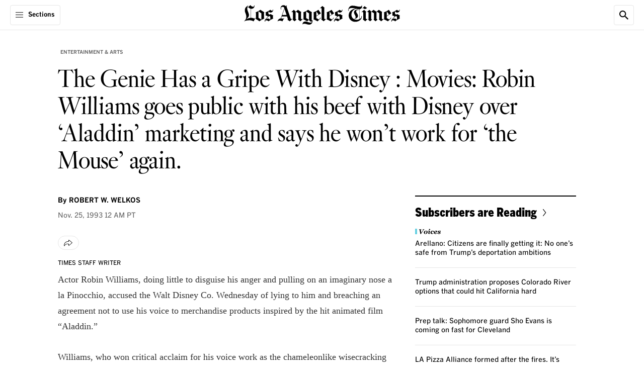

--- FILE ---
content_type: text/javascript
request_url: https://libs.platform.latimes.com/modalityjs/latest.js
body_size: 2681
content:
(()=>{"use strict";var e={314:e=>{e.exports=function(e){var t=[];return t.toString=function(){return this.map(function(t){var n="",o=void 0!==t[5];return t[4]&&(n+="@supports (".concat(t[4],") {")),t[2]&&(n+="@media ".concat(t[2]," {")),o&&(n+="@layer".concat(t[5].length>0?" ".concat(t[5]):""," {")),n+=e(t),o&&(n+="}"),t[2]&&(n+="}"),t[4]&&(n+="}"),n}).join("")},t.i=function(e,n,o,i,r){"string"==typeof e&&(e=[[null,e,void 0]]);var s={};if(o)for(var a=0;a<this.length;a++){var l=this[a][0];null!=l&&(s[l]=!0)}for(var d=0;d<e.length;d++){var m=[].concat(e[d]);o&&s[m[0]]||(void 0!==r&&(void 0===m[5]||(m[1]="@layer".concat(m[5].length>0?" ".concat(m[5]):""," {").concat(m[1],"}")),m[5]=r),n&&(m[2]?(m[1]="@media ".concat(m[2]," {").concat(m[1],"}"),m[2]=n):m[2]=n),i&&(m[4]?(m[1]="@supports (".concat(m[4],") {").concat(m[1],"}"),m[4]=i):m[4]="".concat(i)),t.push(m))}},t}},354:(e,t,n)=>{n.d(t,{A:()=>a});var o=n(601),i=n.n(o),r=n(314),s=n.n(r)()(i());s.push([e.id,".modality-content,.modality-overlay{z-index:2147483642}.modality-content{display:flex;align-items:center;justify-content:center;background:rgba(0,0,0,0)}.modality-overlay{position:fixed;top:0;bottom:0;left:0;width:100vw;height:100vh;background:rgba(0,0,0,.5)}.modality-content{position:fixed;left:0;right:0;transform:translateY(150%);animation-duration:.5s;animation-timing-function:cubic-bezier(0.2, 0.84, 0.46, 0.99);animation-iteration-count:1;animation-name:slideInFromBottom;animation-fill-mode:forwards}@keyframes slideInFromTop{from{transform:translateY(150%)}to{transform:translateY(0)}}@keyframes slideInFromBottom{from{transform:translateY(150%)}to{transform:translateY(0)}}.closed{animation-name:slideOutToBottom}@keyframes slideOutToBottom{from{transform:translateY(0)}to{transform:translateY(150%)}}.modality-content{bottom:0}",""]);const a=s},601:e=>{e.exports=function(e){return e[1]}},830:(e,t,n)=>{n.d(t,{A:()=>a});var o=n(601),i=n.n(o),r=n(314),s=n.n(r)()(i());s.push([e.id,".modality-content,.modality-overlay{z-index:2147483642}.modality-content{display:flex;align-items:center;justify-content:center;background:rgba(0,0,0,0)}.modality-overlay{position:fixed;top:0;bottom:0;left:0;width:100vw;height:100vh;background:rgba(0,0,0,.5)}.modality-content{position:fixed;left:0;right:0;transform:translateY(150%);animation-duration:.5s;animation-timing-function:cubic-bezier(0.2, 0.84, 0.46, 0.99);animation-iteration-count:1;animation-name:slideInFromTop;animation-fill-mode:forwards}@keyframes slideInFromTop{from{transform:translateY(-150%)}to{transform:translateY(0)}}@keyframes slideInFromBottom{from{transform:translateY(150%)}to{transform:translateY(0)}}.closed{animation-name:slideOutToBottom}@keyframes slideOutToBottom{from{transform:translateY(0)}to{transform:translateY(-150%)}}.modality-content{top:0}",""]);const a=s},976:(e,t,n)=>{n.d(t,{A:()=>a});var o=n(601),i=n.n(o),r=n(314),s=n.n(r)()(i());s.push([e.id,".modality-content,.modality-overlay{z-index:2147483642}.modality-content{display:flex;align-items:center;justify-content:center;background:rgba(0,0,0,0)}.modality-overlay{position:fixed;top:0;bottom:0;left:0;width:100vw;height:100vh;background:rgba(0,0,0,.5)}.modality-content{position:fixed;left:50%;top:50%;transform:translate(-50%, -50%)}",""]);const a=s}},t={};function n(o){var i=t[o];if(void 0!==i)return i.exports;var r=t[o]={id:o,exports:{}};return e[o](r,r.exports,n),r.exports}n.n=e=>{var t=e&&e.__esModule?()=>e.default:()=>e;return n.d(t,{a:t}),t},n.d=(e,t)=>{for(var o in t)n.o(t,o)&&!n.o(e,o)&&Object.defineProperty(e,o,{enumerable:!0,get:t[o]})},n.o=(e,t)=>Object.prototype.hasOwnProperty.call(e,t);const o=!!window.location.host.match(/caltimes\.io|psdops\.com/);var i,r;!function(e){e.MODAL="Modal",e.BOTTOM_PANEL="BottomPanel",e.TOP_PANEL="TopPanel"}(i||(i={})),function(e){e.MODAL="modal",e.PANEL="panel"}(r||(r={}));class s extends HTMLElement{static customElementName="modality-custom-element";static contentElementName="modality-content";static overlayElementName="modality-overlay";constructor(){super()}static getTemplateHtml(e){return`\n      <style>${e}</style>\n      <div class="${s.overlayElementName}"></div>\n      <div class="${s.contentElementName}"></div>\n    `}static register(){return window.customElements.get(s.customElementName)||window.customElements.define(s.customElementName,s),window.customElements.whenDefined(s.customElementName)}static initializeShadowRoot(e,t){const n=document.createElement("template");n.innerHTML=s.getTemplateHtml(t),e.attachShadow({mode:"open"}),e.shadowRoot.appendChild(n.content.cloneNode(!0))}static createNew(e,t,n,o=!0){const i=document.createElement(s.customElementName);return i.setAttribute("id",t),i.setAttribute("name",e),o?s.initializeShadowRoot(i,n):i.innerHTML=s.getTemplateHtml(n),i}}const a=e=>{window.fastdom?window.fastdom.mutate(e):e()};class l{#e;#t;#n;#o;#i;#r;#s;htmlElement;beforeOpen;afterOpen;beforeClose;afterClose;closeAnimation;constructor(e,t,n,o,i,r){this.#e=e,this.#n=t,this.#t=l.#a(),this.#o=n??!1,this.#i=o??!0,this.#s=i??!1,this.#r=r??this.blocking}get#l(){return(this.#s?this.htmlElement?.shadowRoot:this.htmlElement)??void 0}get id(){return this.#t}get blocking(){return this.#o}get contentElement(){const e=`.${s.contentElementName}`;return this.#l?.querySelector(e)??void 0}open(){a(()=>{if(this.beforeOpen&&this.beforeOpen(this),this.htmlElement)document.body.appendChild(this.htmlElement);else if(this.htmlElement=s.createNew(this.#e,this.#t,this.styles,this.#s),document.body.appendChild(this.htmlElement),this.contentElement&&this.#n&&("string"==typeof this.#n?this.contentElement.innerHTML=this.#n:this.contentElement.appendChild(this.#n)),this.#i||this.#l?.querySelector(`.${s.overlayElementName}`)?.remove(),!0===this.#r){const e=document.querySelector("body");e&&(e.style.overflow="hidden")}this.afterOpen&&this.afterOpen(this)})}close(){a(()=>{this.htmlElement&&(this.beforeClose&&this.beforeClose(this),this.closeAnimation?(this.closeAnimation(),window.setTimeout(()=>{a(()=>this.removeElement())},500)):this.removeElement(),this.afterClose&&this.afterClose(this),window.modality.queue.removeRenderedItem(this),this.htmlElement=void 0)})}removeElement(){window.modality.queue.restoreQueueFromBlockedQueue();const e=document.getElementById(this.id);if(e?.remove(),this.blocking&&window.modality.queue.setCurrentlyBlocked(!1),!0===this.#r){const e=document.querySelector("body");e&&(e.style.overflow="visible")}}querySelector(e){return this.contentElement?.querySelector(e)??void 0}static#a(){return`modality-${Math.floor(Math.random()*Date.now())}`}}class d extends l{get type(){return r.PANEL}close(){this.closeAnimation=()=>{this.contentElement?.classList.add("closed")},super.close()}}var m=n(354),c=n(976),h=n(830);const u={[i.MODAL]:class extends l{get type(){return r.MODAL}get styles(){return c.A}},[i.BOTTOM_PANEL]:class extends d{get styles(){return m.A}},[i.TOP_PANEL]:class extends d{get styles(){return h.A}}},y="ModalityQueue:addComponent",f=class{#d;#m;#c=null;#h;#u;constructor(){this.#d=[],this.#m=[],this.#h=[],this.#u=!1,document.addEventListener(y,()=>{this.#y()}),this.init()}async init(){if(await s.register(),Array.isArray(window.modality)){const e=window.modality||[];this.push(e)}window.modality={queue:this,shown:this.getCurrentlyRenderedItems.bind(this),components:u,push:this.push.bind(this)}}#y(){this.#c||(this.#c=window.setInterval(()=>{const e=this.#f();if(e)if(this.#u||this.#p(e)&&!e.blocking)this.#h.push(e);else{if(e.open(),e.blocking){this.#h=[...this.#m,...this.#d,...this.getBlockedQueue()];const e=document.querySelector("body");e&&this.#m.forEach(t=>{const n=document.getElementById(t.id);n&&a(()=>e.removeChild(n))}),this.#m=[],this.#d=[],this.#u=!0}this.#m.push(e),0!==this.#d.length||this.#v()}else this.#v()},100))}#p(e){return this.#m.some(t=>t.type===e.type)}#v(){this.#c&&(clearInterval(this.#c),this.#c=null)}addComponent(e){e.blocking?this.#d.splice(0,0,e):this.#d.push(e),document.dispatchEvent(new window.CustomEvent(y))}#f(){if(0!==this.#d.length)return this.#d.shift()}push(e){(Array.isArray(e)?e:[e]).forEach(e=>{const t=new u[e.component](e.name,e.content,e.blocking??!1,e.showOverlay??!0,e.useShadowRoot??!1,e.preventScroll);t.beforeOpen=e.beforeOpen,t.afterOpen=e.afterOpen,t.beforeClose=e.beforeClose,t.afterClose=e.afterClose,!0===e.toBlockedQueue?(o&&console.warn("Modality: toBlockedQueue is deprecated and will be removed in a future release"),this.#h.push(t)):this.addComponent(t)})}removeRenderedItem(e){const t=this.#m.map(e=>e.id).indexOf(e.id);this.#m.splice(t,1)}#w(e){this.#d=e}getBlockedQueue(){return this.#h}#g(e){this.#h=e}setCurrentlyBlocked(e){this.#u=e}getBlockedQueueLength(){return this.#h.length}getCurrentlyRenderedItems(){return this.#m}restoreQueueFromBlockedQueue(){if(this.getBlockedQueueLength()>0){const e=this.getBlockedQueue();this.#w(e),this.#y(),this.#g([])}}},p=()=>{new f};"loading"===document.readyState?window.addEventListener("DOMContentLoaded",p):p()})();